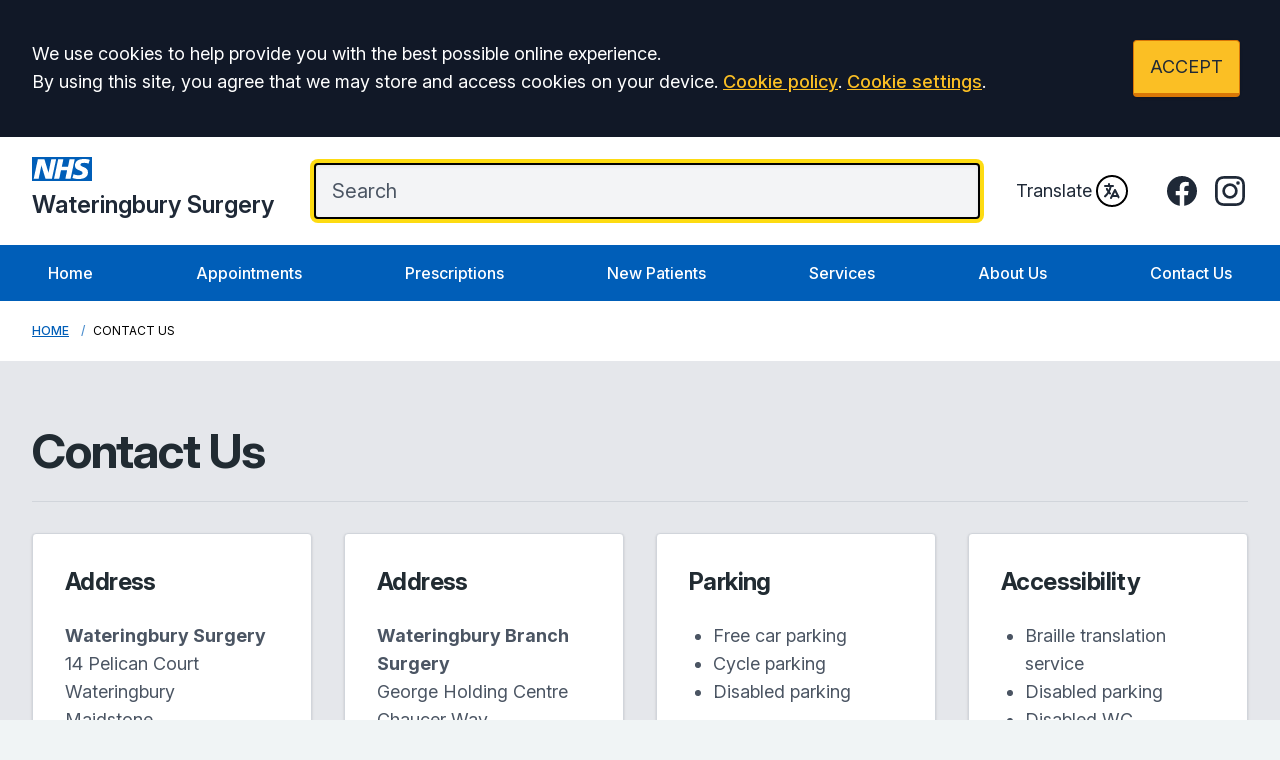

--- FILE ---
content_type: text/html; charset=utf-8
request_url: https://www.wateringburysurgery.co.uk/contact
body_size: 17527
content:
<!DOCTYPE html>
<html lang="en">
<head>
	<meta charset="utf-8">
	<meta http-equiv="X-UA-Compatible" content="IE=Edge">
	<meta name="viewport" content="width=device-width, initial-scale=1.0">
	<meta name="brand" content="treeviewdesigns">
	<meta name="theme" content="Luna">
	<meta name="csrf-token" content="K6zDpyEYkNDxK9ioPSoP48nMbydnhcVWQJfBu8J3">
	<meta name="search" content="{&quot;type&quot;:&quot;algolia&quot;,&quot;index&quot;:&quot;site_index&quot;,&quot;app_id&quot;:&quot;Y0HMTKPSFR&quot;,&quot;search_key&quot;:&quot;2fac57144578f286da27bd982f13b132&quot;,&quot;show_logo&quot;:&quot;true&quot;}">
	<meta name="js-files" content="{&quot;images\/structure\/search-by-algolia-light-background.svg&quot;:&quot;https:\/\/d2m1owqtx0c1qg.cloudfront.net\/themes\/luna\/default\/images\/structure\/search-by-algolia-light-background.svg&quot;}">
	<meta name="opening-hours" content="{&quot;monday&quot;:{&quot;from&quot;:&quot;08:00&quot;,&quot;to&quot;:&quot;18:00&quot;,&quot;is_closed&quot;:false},&quot;tuesday&quot;:{&quot;from&quot;:&quot;08:00&quot;,&quot;to&quot;:&quot;18:00&quot;,&quot;is_closed&quot;:false},&quot;wednesday&quot;:{&quot;from&quot;:&quot;08:00&quot;,&quot;to&quot;:&quot;18:00&quot;,&quot;is_closed&quot;:false},&quot;thursday&quot;:{&quot;from&quot;:&quot;08:00&quot;,&quot;to&quot;:&quot;18:00&quot;,&quot;is_closed&quot;:false},&quot;friday&quot;:{&quot;from&quot;:&quot;08:00&quot;,&quot;to&quot;:&quot;18:00&quot;,&quot;is_closed&quot;:false},&quot;saturday&quot;:{&quot;from&quot;:null,&quot;to&quot;:null,&quot;is_closed&quot;:true},&quot;sunday&quot;:{&quot;from&quot;:null,&quot;to&quot;:null,&quot;is_closed&quot;:true}}">
	<meta name="nav" content="{&quot;main&quot;:[{&quot;id&quot;:46,&quot;master_id&quot;:1,&quot;label&quot;:&quot;Home&quot;,&quot;type&quot;:&quot;internal-resource&quot;,&quot;url&quot;:&quot;\/&quot;,&quot;body&quot;:null,&quot;target&quot;:&quot;_self&quot;,&quot;rel&quot;:null,&quot;subs&quot;:[]},{&quot;id&quot;:36,&quot;master_id&quot;:1,&quot;label&quot;:&quot;Appointments&quot;,&quot;type&quot;:&quot;internal-resource&quot;,&quot;url&quot;:&quot;\/appointments&quot;,&quot;body&quot;:null,&quot;target&quot;:&quot;_self&quot;,&quot;rel&quot;:null,&quot;subs&quot;:[]},{&quot;id&quot;:22,&quot;master_id&quot;:1,&quot;label&quot;:&quot;Prescriptions&quot;,&quot;type&quot;:&quot;internal-resource&quot;,&quot;url&quot;:&quot;\/repeat-prescriptions&quot;,&quot;body&quot;:null,&quot;target&quot;:&quot;_self&quot;,&quot;rel&quot;:null,&quot;subs&quot;:[]},{&quot;id&quot;:21,&quot;master_id&quot;:1,&quot;label&quot;:&quot;New Patients&quot;,&quot;type&quot;:&quot;internal-resource&quot;,&quot;url&quot;:&quot;\/new-patient-registration&quot;,&quot;body&quot;:null,&quot;target&quot;:&quot;_self&quot;,&quot;rel&quot;:null,&quot;subs&quot;:[]},{&quot;id&quot;:52,&quot;master_id&quot;:1,&quot;label&quot;:&quot;Services&quot;,&quot;type&quot;:&quot;internal-resource&quot;,&quot;url&quot;:&quot;\/services&quot;,&quot;body&quot;:null,&quot;target&quot;:&quot;_self&quot;,&quot;rel&quot;:null,&quot;subs&quot;:[]},{&quot;id&quot;:51,&quot;master_id&quot;:1,&quot;label&quot;:&quot;About Us&quot;,&quot;type&quot;:&quot;internal-resource&quot;,&quot;url&quot;:&quot;\/about-the-surgery&quot;,&quot;body&quot;:null,&quot;target&quot;:&quot;_self&quot;,&quot;rel&quot;:null,&quot;subs&quot;:[]},{&quot;id&quot;:41,&quot;master_id&quot;:1,&quot;label&quot;:&quot;Contact Us&quot;,&quot;type&quot;:&quot;internal-resource&quot;,&quot;url&quot;:&quot;\/contact&quot;,&quot;body&quot;:null,&quot;target&quot;:&quot;_self&quot;,&quot;rel&quot;:null,&quot;subs&quot;:[]}],&quot;footer&quot;:[{&quot;id&quot;:10,&quot;master_id&quot;:2,&quot;label&quot;:&quot;Terms of Use&quot;,&quot;type&quot;:&quot;internal-resource&quot;,&quot;url&quot;:&quot;\/cookies&quot;,&quot;body&quot;:null,&quot;target&quot;:&quot;_self&quot;,&quot;rel&quot;:null,&quot;subs&quot;:[]},{&quot;id&quot;:11,&quot;master_id&quot;:2,&quot;label&quot;:&quot;Disclaimer&quot;,&quot;type&quot;:&quot;internal-resource&quot;,&quot;url&quot;:&quot;\/events&quot;,&quot;body&quot;:null,&quot;target&quot;:&quot;_self&quot;,&quot;rel&quot;:null,&quot;subs&quot;:[]},{&quot;id&quot;:12,&quot;master_id&quot;:2,&quot;label&quot;:&quot;Accessibility Statement&quot;,&quot;type&quot;:&quot;internal-resource&quot;,&quot;url&quot;:&quot;\/cookies&quot;,&quot;body&quot;:null,&quot;target&quot;:&quot;_self&quot;,&quot;rel&quot;:null,&quot;subs&quot;:[]},{&quot;id&quot;:14,&quot;master_id&quot;:2,&quot;label&quot;:&quot;Cookies&quot;,&quot;type&quot;:&quot;internal-resource&quot;,&quot;url&quot;:&quot;\/cookies&quot;,&quot;body&quot;:null,&quot;target&quot;:&quot;_self&quot;,&quot;rel&quot;:null,&quot;subs&quot;:[]},{&quot;id&quot;:15,&quot;master_id&quot;:2,&quot;label&quot;:&quot;Site Map&quot;,&quot;type&quot;:&quot;external-resource&quot;,&quot;url&quot;:&quot;sitemap.xml&quot;,&quot;body&quot;:null,&quot;target&quot;:&quot;_self&quot;,&quot;rel&quot;:null,&quot;subs&quot;:[]}]}">
	<meta name="cookies" content="{&quot;third_party_cookies&quot;:&quot;off&quot;,&quot;third_party_enabled&quot;:false}">
	<meta name="insights" content="{&quot;enabled&quot;:false,&quot;feedbackEnabled&quot;:true,&quot;gtm_id&quot;:&quot;GTM-KCHLB24C&quot;}">
	<meta name="captcha-site-key" content="6LfalawUAAAAADxNuMFBhB5SYKFDPxeVt3Tj4Dhn">
	<title>Contact Us</title><meta name="description" content="Contact us, get directions, see our opening hours and get help when we are closed"><meta name="author" content="Tree View Designs"><meta name="google-maps-api-key" content="AIzaSyBK8O8eaDcUjWs_gp6G0kUW2f6gtYRuGj4">
	<link rel="apple-touch-icon" sizes="57x57" href="https://d2m1owqtx0c1qg.cloudfront.net/themes/resources/favicon/apple-icon-57x57.png">
<link rel="apple-touch-icon" sizes="60x60" href="https://d2m1owqtx0c1qg.cloudfront.net/themes/resources/favicon/apple-icon-60x60.png">
<link rel="apple-touch-icon" sizes="72x72" href="https://d2m1owqtx0c1qg.cloudfront.net/themes/resources/favicon/apple-icon-72x72.png">
<link rel="apple-touch-icon" sizes="76x76" href="https://d2m1owqtx0c1qg.cloudfront.net/themes/resources/favicon/apple-icon-76x76.png">
<link rel="apple-touch-icon" sizes="114x114" href="https://d2m1owqtx0c1qg.cloudfront.net/themes/resources/favicon/apple-icon-114x114.png">
<link rel="apple-touch-icon" sizes="120x120" href="https://d2m1owqtx0c1qg.cloudfront.net/themes/resources/favicon/apple-icon-120x120.png">
<link rel="apple-touch-icon" sizes="144x144" href="https://d2m1owqtx0c1qg.cloudfront.net/themes/resources/favicon/apple-icon-144x144.png">
<link rel="apple-touch-icon" sizes="152x152" href="https://d2m1owqtx0c1qg.cloudfront.net/themes/resources/favicon/apple-icon-152x152.png">
<link rel="apple-touch-icon" sizes="180x180" href="https://d2m1owqtx0c1qg.cloudfront.net/themes/resources/favicon/apple-icon-180x180.png">
<link rel="icon" type="image/png" sizes="192x192"  href="https://d2m1owqtx0c1qg.cloudfront.net/themes/resources/favicon/android-icon-192x192.png">
<link rel="icon" type="image/png" sizes="32x32" href="https://d2m1owqtx0c1qg.cloudfront.net/themes/resources/favicon/favicon-32x32.png">
<link rel="icon" type="image/png" sizes="96x96" href="https://d2m1owqtx0c1qg.cloudfront.net/themes/resources/favicon/favicon-96x96.png">
<link rel="icon" type="image/png" sizes="16x16" href="https://d2m1owqtx0c1qg.cloudfront.net/themes/resources/favicon/favicon-16x16.png">
<link rel="manifest" href="https://d2m1owqtx0c1qg.cloudfront.net/themes/resources/favicon/manifest.json">
<meta name="msapplication-TileColor" content="#ffffff">
<meta name="msapplication-TileImage" content="https://d2m1owqtx0c1qg.cloudfront.net/themes/resources/favicon/ms-icon-144x144.png">
<meta name="theme-color" content="#ffffff">	<style>
		:root {--font-size: 1.125rem;--line-height: 1.75rem;--color-bg: #f0f4f5;--color-text: #212b32;--color-anchor-text: #005eb8;--color-anchor-text-hover: #000000;--color-anchor-bg: transparent;--color-anchor-bg-hover: #ffeb3b;--color-primary: #005eb8;--color-primary-reverse: #ffffff;--color-primary-hover: #064686;--color-primary-border: #003d78;--color-secondary: #007f3b;--color-secondary-reverse: #ffffff;--color-secondary-hover: #037035;--color-secondary-border: #00401e;--color-brand-three: #ffeb3b;--color-brand-three-reverse: #212b32;--color-brand-three-hover: #fff9c4;--color-brand-three-border: #fddb12;--color-brand-four: #7C2855;--color-brand-four-reverse: #ffffff;--color-brand-four-hover: #8c285d;--color-brand-four-border: #47102d;--color-brand-five: #d5281b;--color-brand-five-reverse: #ffffff;--color-brand-five-hover: #bf2216;--color-brand-five-border: #9e2016;--color-breadcrumbs-bg: #ffffff;--color-breadcrumbs-text: #005eb8;--color-breadcrumbs-hover: #7c2855;--color-breadcrumbs-active: #000000;--color-breaking-news-bg: #ffeb3b;--color-breaking-news-heading: #212b32;--color-breaking-news-text: #212b32;--color-breaking-news-anchor: #005eb8;--color-breaking-news-anchor-hover: #ffffff;--color-breaking-news-anchor-hover-bg: #005eb8;--color-breaking-news-cursor: #212b32;--color-breaking-news-navigation: #212b32;--color-breaking-news-navigation-hover: #005eb8;--color-feedback-bg: #111827;--color-feedback-heading: #fde047;--color-feedback-sub-heading: #ffffff;--color-feedback-text: #ffffff;--color-feedback-button-bg: #005eb8;--color-feedback-button-text: #ffffff;--color-feedback-button-bg-hover: #005eb8;--color-feedback-button-text-hover: #ffffff;--color-feedback-ping: #fde047;--color-feedback-ping-hover: #fde047;--padding-top-segment-default: 2rem;--padding-bottom-segment-default: 2rem;--padding-top-segment-sm: 2.5rem;--padding-bottom-segment-sm: 2.5rem;--padding-top-segment-md: 4rem;--padding-bottom-segment-md: 3rem;--padding-top-segment-lg: 4rem;--padding-bottom-segment-lg: 3rem;--padding-top-segment-xl: 4rem;--padding-bottom-segment-xl: 3rem;--padding-top-segment-2xl: 4rem;--padding-bottom-segment-2xl: 3rem}
	</style>
	<link rel="stylesheet" href="https://d2m1owqtx0c1qg.cloudfront.net/themes/luna/default/dist/css/app.css?v=08b6774044a480f730014f3f64e91201">
	<script async src="https://d2m1owqtx0c1qg.cloudfront.net/themes/luna/default/dist/js/head.js?v=08b6774044a480f730014f3f64e91201"></script>
	<meta property="og:title" content="Contact Us" />
<meta property="og:type" content="website" />
<meta property="og:url" content="https://www.wateringburysurgery.co.uk/contact" />
	<style>
    h1, h2, h3, h4, h5, h6 {
        font-weight: bold;
    }
    a {
        text-decoration: underline;
        font-weight: 500;
    }
    a:hover, .button {
        text-decoration: none;
    }
    
    .default-box {
        text-decoration: none;
    }
</style>
	
	<script src="https://www.google.com/recaptcha/api.js" defer></script>
		</head>
<body>
<main class="relative">
		<div id="app" >

		
		<cookie-consent accept-all-label="ACCEPT">
			<template v-slot:consent="{ toggle }">
				<p class="text-white lg:mb-0">We use cookies to help provide you with the best possible online experience.<br />By using this site, you agree that we may store and access cookies on your device. <a href="/cookies" class="text-yellow-400 hover:text-gray-400">Cookie policy</a>.
<a href="#" @click.prevent="toggle" class="text-yellow-400 hover:text-gray-400">Cookie settings</a>.</p>
			</template>
			<template v-slot:setup>
				<cookie-setup
					wrapper-class="mt-6 pt-6 border-t border-solid border-gray-600"
					on-label="On" off-label="Off"
					confirm-selection-label="Confirm selection"
				>
					<template v-slot:functional>
						<h3 class="text-yellow-400">Functional Cookies</h3><p class="text-white">Functional Cookies are enabled by default at all times so that we can save your preferences for cookie settings and ensure site works and delivers best experience.</p>
					</template>
					<template v-slot:third-party>
						<h3 class="text-yellow-400">3rd Party Cookies</h3><p class="text-white">This website uses Google Analytics to collect anonymous information such as the number of visitors to the site, and the most popular pages.<br />Keeping this cookie enabled helps us to improve our website.</p>
					</template>
				</cookie-setup>
			</template>
		</cookie-consent>

		

		<google-translate-dialog></google-translate-dialog>
<header id="header" class="relative bg-white z-50">
    <div class="container py-4 lg:py-5">
        <div class="lg:flex lg:flex-row items-center lg:justify-between">
            <div class="lg:flex lg:pr-10 pb-1 text-center lg:text-left">
                <a href="/" class="focus:bg-transparent items-center text-center lg:text-left text-nhs-blue hover:text-black hover:bg-transparent no-underline">
                   <!--Desktop NHS Logo top-left:-->
                   <svg
                        aria-hidden="true" 
                        role="img"
                        fill="currentColor" 
                        viewBox="0 0 70.4 28.3" 
                        class="hidden lg:block h-8 w-auto text-current pb-2"
                        >
                        <path 
                            d="M70.4,28.3V0H0v28.3H70.4L70.4,28.3z M28.3,2.7l-4.9,22.8h-7.6L11,9.8H11L7.8,25.6H2L6.9,2.7h7.7l4.7,15.8h0.1 l3.2-15.8H28.3L28.3,2.7z M50.1,2.7l-4.8,22.8h-6.1l2-9.8H34l-2,9.8h-6.1l4.8-22.8h6.1l-1.8,8.7h7.3L44,2.7H50.1L50.1,2.7z M67.8,3.4l-1.5,4.5c-1.2-0.6-2.8-1-5.1-1c-2.4,0-4.4,0.4-4.4,2.2c0,3.2,8.9,2,8.9,9c0,6.3-5.9,7.9-11.2,7.9 c-2.4,0-5.1-0.6-7.1-1.2l1.4-4.6c1.2,0.8,3.6,1.3,5.6,1.3c1.9,0,4.9-0.4,4.9-2.7c0-3.7-8.9-2.3-8.9-8.7c0-5.9,5.2-7.7,10.2-7.7 C63.6,2.3,66.2,2.6,67.8,3.4L67.8,3.4z" 
                            class="st0">
                        </path>
                    </svg>
                    <!--Surgery name:-->
                    <span class="font-semibold text-2xl mb-0 text-gray-800 group-hover:text-primary-hover">Wateringbury Surgery</span>
                    <!--Surgery logo:-->
                    <!--<img src="/media/content/images/logos/nhs-demo-logo-blue.svg" alt="Tree View Designs logo" class="h-12 mx-auto lg:mx-0" />-->
                </a>
            </div>
            <div class="lg:flex flex-auto justify-center lg:justify-end items-center">
                <!--Mobile NHS logo and Translate:-->
                <div class="flex lg:hidden items-center mt-1 mb-3 lg:my-2 justify-between group">
                    <!--Mobile NHS Logo:-->
                    <svg 
                        aria-hidden="true" 
                        role="img"
                        fill="currentColor" 
                        viewBox="0 0 70.4 28.3" 
                        class="h-6 w-auto text-nhs-blue"
                        >
                        <path 
                            d="M70.4,28.3V0H0v28.3H70.4L70.4,28.3z M28.3,2.7l-4.9,22.8h-7.6L11,9.8H11L7.8,25.6H2L6.9,2.7h7.7l4.7,15.8h0.1 l3.2-15.8H28.3L28.3,2.7z M50.1,2.7l-4.8,22.8h-6.1l2-9.8H34l-2,9.8h-6.1l4.8-22.8h6.1l-1.8,8.7h7.3L44,2.7H50.1L50.1,2.7z M67.8,3.4l-1.5,4.5c-1.2-0.6-2.8-1-5.1-1c-2.4,0-4.4,0.4-4.4,2.2c0,3.2,8.9,2,8.9,9c0,6.3-5.9,7.9-11.2,7.9 c-2.4,0-5.1-0.6-7.1-1.2l1.4-4.6c1.2,0.8,3.6,1.3,5.6,1.3c1.9,0,4.9-0.4,4.9-2.7c0-3.7-8.9-2.3-8.9-8.7c0-5.9,5.2-7.7,10.2-7.7 C63.6,2.3,66.2,2.6,67.8,3.4L67.8,3.4z" 
                            class="st0">
                        </path>
                    </svg>
                    <!--Mobile Translate:-->
                    <google-translate-toggle class="lg:ml-4 inline-flex items-center text-gray-800 group-hover:text-primary-hover">Translate
                        <google-translate-icon class="ml-1 h-8 w-8 p-1 border-2 border-black group-hover:border-primary-hover rounded-full"></google-translate-icon>
                    </google-translate-toggle>
                </div>
                <!--Search bar:-->
                <div class="flex-auto lg:pr-9">
                   <search-form class="-mt-1"
                    input-class="items-start py-2 lg:py-3 pl-4 pr-8 block w-full shadow-inner bg-gray-100 shadow text-gray-900 text-base md:text-xl border-2 border-gray-200 ring-0 focus:ring-4 focus:ring-brand-three-border focus:border-black placeholder-gray-600 rounded"
                    close-button-class="text-gray-800 absolute right-0 top-0 h-full w-14 md:w-16 flex items-center justify-center cursor-pointer"
                    placeholder="Search"
                    ></search-form>
                </div>
                <!--Desktop translate:-->
                <div class="hidden lg:flex items-center mt-1 mb-3 lg:my-2 justify-end group">
                    <google-translate-toggle class="inline-flex items-center text-gray-800 group-hover:text-primary-hover">Translate
                        <google-translate-icon class="ml-1 h-8 w-8 p-1 border-2 border-black group-hover:border-primary-hover rounded-full"></google-translate-icon>
                    </google-translate-toggle>
                </div>
                <!--Social icons:-->
                <div class="hidden xl:flex ml-9 space-x-3">
                    <a 
                        href="https://www.facebook.com/wateringburysurgery" 
                        rel="noopener noreferrer nofollow" 
                        target="_blank" 
                        title="Facebook (Opens in new window)" 
                        class="bg-transparent focus:bg-transparent text-gray-800 hover:bg-transparent hover:text-primary-hover focus:text-primary-hover"
                        >
                        <span class="sr-only">Facebook</span> 
                        <svg 
                            fill="currentColor" 
                            viewBox="0 0 24 24" 
                            aria-hidden="true" 
                            class="h-9 w-auto"
                            >
                            <path 
                                fill-rule="evenodd" 
                                d="M22 12c0-5.523-4.477-10-10-10S2 6.477 2 12c0 4.991 3.657 9.128 8.438 9.878v-6.987h-2.54V12h2.54V9.797c0-2.506 1.492-3.89 3.777-3.89 1.094 0 2.238.195 2.238.195v2.46h-1.26c-1.243 0-1.63.771-1.63 1.562V12h2.773l-.443 2.89h-2.33v6.988C18.343 21.128 22 16.991 22 12z" 
                                clip-rule="evenodd"
                                >
                            </path>
                        </svg>
                    </a>
                    <!--<a 
                        href="https://twitter.com/"
                        rel="noopener noreferrer nofollow" 
                        target="_blank" 
                        title="Twitter (Opens in new window)" 
                        class="bg-transparent focus:bg-transparent text-gray-800 hover:bg-transparent hover:text-primary-hover focus:text-primary-hover mt-0.5"
                        >
                        <span class="sr-only">Twitter</span> 
                        <svg 
                            viewBox="0 0 512 512" 
                            aria-hidden="true" 
                            class="h-8 w-auto" 
                            fill="currentColor"
                            >
                            <path 
                                d="M389.2 48h70.6L305.6 224.2 487 464H345L233.7 318.6 106.5 464H35.8L200.7 275.5 26.8 48H172.4L272.9 180.9 389.2 48zM364.4 421.8h39.1L151.1 88h-42L364.4 421.8z"
                                />
                        </svg>
                    </a>-->
                    <a 
                        href="https://www.instagram.com/wateringbury_surgery" 
                        rel="noopener noreferrer nofollow" 
                        target="_blank" 
                        title="Instagram (Opens in new window)" 
                        class="bg-transparent focus:bg-transparent text-gray-800 hover:bg-transparent hover:text-primary-hover focus:text-primary-hover"
                        >
                        <span class="sr-only">Instagram</span> 
                        <svg 
                            fill="currentColor" 
                            viewBox="0 0 24 24" 
                            aria-hidden="true" 
                            class="h-9 w-auto"
                            >
                            <path 
                                fill-rule="evenodd" 
                                d="M12.315 2c2.43 0 2.784.013 3.808.06 1.064.049 1.791.218 2.427.465a4.902 4.902 0 011.772 1.153 4.902 4.902 0 011.153 1.772c.247.636.416 1.363.465 2.427.048 1.067.06 1.407.06 4.123v.08c0 2.643-.012 2.987-.06 4.043-.049 1.064-.218 1.791-.465 2.427a4.902 4.902 0 01-1.153 1.772 4.902 4.902 0 01-1.772 1.153c-.636.247-1.363.416-2.427.465-1.067.048-1.407.06-4.123.06h-.08c-2.643 0-2.987-.012-4.043-.06-1.064-.049-1.791-.218-2.427-.465a4.902 4.902 0 01-1.772-1.153 4.902 4.902 0 01-1.153-1.772c-.247-.636-.416-1.363-.465-2.427-.047-1.024-.06-1.379-.06-3.808v-.63c0-2.43.013-2.784.06-3.808.049-1.064.218-1.791.465-2.427a4.902 4.902 0 011.153-1.772A4.902 4.902 0 015.45 2.525c.636-.247 1.363-.416 2.427-.465C8.901 2.013 9.256 2 11.685 2h.63zm-.081 1.802h-.468c-2.456 0-2.784.011-3.807.058-.975.045-1.504.207-1.857.344-.467.182-.8.398-1.15.748-.35.35-.566.683-.748 1.15-.137.353-.3.882-.344 1.857-.047 1.023-.058 1.351-.058 3.807v.468c0 2.456.011 2.784.058 3.807.045.975.207 1.504.344 1.857.182.466.399.8.748 1.15.35.35.683.566 1.15.748.353.137.882.3 1.857.344 1.054.048 1.37.058 4.041.058h.08c2.597 0 2.917-.01 3.96-.058.976-.045 1.505-.207 1.858-.344.466-.182.8-.398 1.15-.748.35-.35.566-.683.748-1.15.137-.353.3-.882.344-1.857.048-1.055.058-1.37.058-4.041v-.08c0-2.597-.01-2.917-.058-3.96-.045-.976-.207-1.505-.344-1.858a3.097 3.097 0 00-.748-1.15 3.098 3.098 0 00-1.15-.748c-.353-.137-.882-.3-1.857-.344-1.023-.047-1.351-.058-3.807-.058zM12 6.865a5.135 5.135 0 110 10.27 5.135 5.135 0 010-10.27zm0 1.802a3.333 3.333 0 100 6.666 3.333 3.333 0 000-6.666zm5.338-3.205a1.2 1.2 0 110 2.4 1.2 1.2 0 010-2.4z" 
                                clip-rule="evenodd"
                                >
                            </path>
                        </svg>
                    </a>
                    <!--<a 
                        href="https://www.linkedin.com/" 
                        rel="noopener noreferrer nofollow" 
                        target="_blank" 
                        title="LinkedIn (Opens in new window)"
                        class="bg-transparent focus:bg-transparent text-gray-800 hover:bg-transparent hover:text-primary-hover focus:text-primary-hover"
                        >
                        <span class="sr-only">LinkedIn</span> 
                        <svg 
                            aria-hidden="true" 
                            role="img"
                            class="w-9 h-9" 
                            viewBox="0 0 448 512">
                            <path 
                                fill="currentColor" 
                                d="M100.28 448H7.4V148.9h92.88zM53.79 108.1C24.09 108.1 0 83.5 0 53.8a53.79 53.79 0 0 1 107.58 0c0 29.7-24.1 54.3-53.79 54.3zM447.9 448h-92.68V302.4c0-34.7-.7-79.2-48.29-79.2-48.29 0-55.69 37.7-55.69 76.7V448h-92.78V148.9h89.08v40.8h1.3c12.4-23.5 42.69-48.3 87.88-48.3 94 0 111.28 61.9 111.28 142.3V448z">
                            </path>
                        </svg>
                    </a>
                    <a 
                        href="https://www.youtube.com/" rel="noopener noreferrer nofollow" target="_blank" title="YouTube (Opens in new window)" 
                        class="bg-transparent focus:bg-transparent text-gray-800 hover:bg-transparent hover:text-primary-hover focus:text-primary-hover"
                        >
                        <span class="sr-only">YouTube</span> 
                        <svg 
                            aria-hidden="true" 
                            role="img"
                            class="w-9 h-9" 
                            viewBox="0 0 448 512">
                            <path 
                                fill="currentColor" 
                                d="M186.8 202.1l95.2 54.1-95.2 54.1V202.1zM448 80v352c0 26.5-21.5 48-48 48H48c-26.5 0-48-21.5-48-48V80c0-26.5 21.5-48 48-48h352c26.5 0 48 21.5 48 48zm-42 176.3s0-59.6-7.6-88.2c-4.2-15.8-16.5-28.2-32.2-32.4C337.9 128 224 128 224 128s-113.9 0-142.2 7.7c-15.7 4.2-28 16.6-32.2 32.4-7.6 28.5-7.6 88.2-7.6 88.2s0 59.6 7.6 88.2c4.2 15.8 16.5 27.7 32.2 31.9C110.1 384 224 384 224 384s113.9 0 142.2-7.7c15.7-4.2 28-16.1 32.2-31.9 7.6-28.5 7.6-88.1 7.6-88.1z">
                            </path>
                        </svg>
                    </a>-->
                </div>
                <!--Desktop NHS Logo top-right:-->
                <!--<svg 
                    aria-hidden="true" 
                    role="img"
                    fill="currentColor" 
                    viewBox="0 0 70.4 28.3" 
                    class="hidden lg:block h-8 w-auto text-nhs-blue ml-9"
                    >
                    <path 
                        d="M70.4,28.3V0H0v28.3H70.4L70.4,28.3z M28.3,2.7l-4.9,22.8h-7.6L11,9.8H11L7.8,25.6H2L6.9,2.7h7.7l4.7,15.8h0.1 l3.2-15.8H28.3L28.3,2.7z M50.1,2.7l-4.8,22.8h-6.1l2-9.8H34l-2,9.8h-6.1l4.8-22.8h6.1l-1.8,8.7h7.3L44,2.7H50.1L50.1,2.7z M67.8,3.4l-1.5,4.5c-1.2-0.6-2.8-1-5.1-1c-2.4,0-4.4,0.4-4.4,2.2c0,3.2,8.9,2,8.9,9c0,6.3-5.9,7.9-11.2,7.9 c-2.4,0-5.1-0.6-7.1-1.2l1.4-4.6c1.2,0.8,3.6,1.3,5.6,1.3c1.9,0,4.9-0.4,4.9-2.7c0-3.7-8.9-2.3-8.9-8.7c0-5.9,5.2-7.7,10.2-7.7 C63.6,2.3,66.2,2.6,67.8,3.4L67.8,3.4z" 
                        class="st0">
                    </path>
                </svg>-->
            </div>
        </div>
    </div>
    <div class="relative z-40 bg-primary">
        <div class="container">
            <div class="flex lg:hidden mt-3">
                <main-navigation-toggler
                    expand-label="Expand Menu"
                    collapse-label="Collapse Menu"
                    expanded-class="lg:hidden text-primary-reverse flex justify-between items-center w-full py-3"
                    collapsed-class="lg:hidden text-primary-reverse flex justify-between items-center w-full py-3"
                ></main-navigation-toggler>
            </div>
            <main-navigation
                main-wrapper-css="w-full py-2 lg:py-0 lg:flex lg:w-auto flex-col lg:flex-row lg:justify-between"
                main-anchor-css="block px-2 py-2 lg:p-4 text-base text-primary-reverse no-underline hover:bg-primary-hover hover:text-primary-reverse"
                main-expanded-anchor-css="block px-2 py-2 lg:p-4 text-base text-primary-reverse focus:text-primary-reverse focus:bg-primary-hover"
                sub-wrapper-css="flex flex-col min-w-full lg:bg-white overflow-hidden text-base whitespace-nowrap lg:shadow lg:absolute"
                sub-anchor-css="py-2 px-6 lg:px-4 text-gray-100 no-underline bg-transparent lg:text-gray-800 hover:text-primary-hover hover:bg-nhs-yellow"
            ></main-navigation>
        </div>
    </div>
</header>
<show-if-path :paths="['/']">
    <div class="w-full">
        <braking-news-feed></braking-news-feed>
    </div>
</show-if-path>

					<div class="breadcrumbs">

    <nav class="container" aria-label="You are here:">

        
            
                <a href="/" class="whitespace-nowrap">Home</a>

            
        
            
                <span class="whitespace-nowrap">
                    Contact Us
                </span>

            
        
    </nav>

</div>		
		<section>
			    <div class="segment bg-gray-200"><div class="container"><h1>Contact Us</h1>

<div class="h-8 mt-6 border-t border-gray-300"> </div>

<div class="grid lg:grid-cols-4 gap-6 lg:gap-8 flex">
<div class="p-8 bg-white border border-gray-300 rounded shadow">
<h2 class="text-2xl">Address</h2>

<p><span class="text-current">
    <strong>Wateringbury Surgery</strong><br />
   14 Pelican Court<br />
Wateringbury<br />
Maidstone<Br />
Kent<Br />
ME18 5SS
</span></p>

<p><a href="https://maps.app.goo.gl/VBCCTh6JWFiCnayB6" rel="nofollow noopener noreferrer" target="_blank" title="Google Maps (opens new window)">Get directions (opens in Google Maps)</a></p>

<p><a href="#opening-hours">See our opening hours</a></p>

<h2 class="text-2xl">Phone</h2>

<p class="text-nhs-blue"><a href="tel:01622814466" class="text-current">01622 814466</a></p>

<p>Telephones are open at Wateringbury Surgery from 8.30am to 6pm Monday to Friday</p>
</div>

<div class="p-8 bg-white border border-gray-300 rounded shadow">
<h2 class="text-2xl">Address</h2>

<p><span class="text-current">
    <strong>Wateringbury Branch Surgery</strong><br />
  George Holding Centre<br />
Chaucer Way<br />
Larkfield<br />
Kent<Br />
ME20 6SS
</span></p>

<p><a href="https://maps.app.goo.gl/Gp2pBP7EyhHmxY8T8" rel="nofollow noopener noreferrer" target="_blank" title="Google Maps (opens new window)">Get directions (opens in Google Maps)</a></p>

<p><a href="#opening-hours">See our opening hours</a></p>

<h2 class="text-2xl">Phone</h2>

<p class="text-nhs-blue"><a href="tel:01622814466" class="text-current">01622 814466</a></p>
</div>

<div class="p-8 bg-white border border-gray-300 rounded shadow">
<h2 class="text-2xl">Parking</h2>

<ul>
	<li>Free car parking</li>
	<li>Cycle parking</li>
	<li>Disabled parking</li>
</ul>
</div>

<div class="p-8 bg-white border border-gray-300 rounded shadow">
<h2 class="text-2xl">Accessibility</h2>

<ul>
	<li>Braille translation service</li>
	<li>Disabled parking</li>
	<li>Disabled WC</li>
	<li>Induction loop</li>
	<li>Signing service available</li>
	<li>Step free access</li>
	<li>Wheelchair access</li>
</ul>

<p><a href="/disability-access">See our disability access policy</a></p>
</div>
</div>
</div></div><div class="segment bg-gray-100"><div class="container"><div><box-grid :boxes="[{&quot;id&quot;:258,&quot;url&quot;:&quot;\/appointments&quot;,&quot;target&quot;:&quot;_self&quot;,&quot;heading&quot;:&quot;Book or cancel an appointment&quot;,&quot;excerpt&quot;:&quot;&quot;,&quot;image&quot;:null,&quot;icon&quot;:null,&quot;dimensions&quot;:{&quot;width&quot;:736,&quot;height&quot;:491},&quot;css_class&quot;:&quot;&quot;,&quot;hover_css_class&quot;:null},{&quot;id&quot;:259,&quot;url&quot;:&quot;\/repeat-prescriptions&quot;,&quot;target&quot;:&quot;_self&quot;,&quot;heading&quot;:&quot;Get a repeat prescription&quot;,&quot;excerpt&quot;:&quot;&quot;,&quot;image&quot;:null,&quot;icon&quot;:null,&quot;dimensions&quot;:{&quot;width&quot;:736,&quot;height&quot;:491},&quot;css_class&quot;:&quot;&quot;,&quot;hover_css_class&quot;:null},{&quot;id&quot;:260,&quot;url&quot;:&quot;\/sickness-certificate&quot;,&quot;target&quot;:&quot;_self&quot;,&quot;heading&quot;:&quot;Get a sick note for work&quot;,&quot;excerpt&quot;:&quot;&quot;,&quot;image&quot;:null,&quot;icon&quot;:null,&quot;dimensions&quot;:{&quot;width&quot;:736,&quot;height&quot;:491},&quot;css_class&quot;:&quot;&quot;,&quot;hover_css_class&quot;:null},{&quot;id&quot;:261,&quot;url&quot;:&quot;\/tests-and-results&quot;,&quot;target&quot;:&quot;_self&quot;,&quot;heading&quot;:&quot;Get test results&quot;,&quot;excerpt&quot;:&quot;&quot;,&quot;image&quot;:null,&quot;icon&quot;:null,&quot;dimensions&quot;:{&quot;width&quot;:736,&quot;height&quot;:491},&quot;css_class&quot;:&quot;&quot;,&quot;hover_css_class&quot;:null},{&quot;id&quot;:262,&quot;url&quot;:&quot;\/new-patient-registration&quot;,&quot;target&quot;:&quot;_self&quot;,&quot;heading&quot;:&quot;Register as a new patient&quot;,&quot;excerpt&quot;:&quot;&quot;,&quot;image&quot;:null,&quot;icon&quot;:null,&quot;dimensions&quot;:{&quot;width&quot;:736,&quot;height&quot;:491},&quot;css_class&quot;:&quot;&quot;,&quot;hover_css_class&quot;:null},{&quot;id&quot;:263,&quot;url&quot;:&quot;\/form-update-of-basic-health-record&quot;,&quot;target&quot;:&quot;_self&quot;,&quot;heading&quot;:&quot;Update medical record&quot;,&quot;excerpt&quot;:&quot;&quot;,&quot;image&quot;:null,&quot;icon&quot;:null,&quot;dimensions&quot;:{&quot;width&quot;:736,&quot;height&quot;:491},&quot;css_class&quot;:&quot;&quot;,&quot;hover_css_class&quot;:null},{&quot;id&quot;:264,&quot;url&quot;:&quot;\/changing-your-contact-details&quot;,&quot;target&quot;:&quot;_self&quot;,&quot;heading&quot;:&quot;Change contact details&quot;,&quot;excerpt&quot;:&quot;&quot;,&quot;image&quot;:null,&quot;icon&quot;:null,&quot;dimensions&quot;:{&quot;width&quot;:736,&quot;height&quot;:491},&quot;css_class&quot;:&quot;&quot;,&quot;hover_css_class&quot;:null},{&quot;id&quot;:265,&quot;url&quot;:&quot;\/form-application-for-online-access&quot;,&quot;target&quot;:&quot;_self&quot;,&quot;heading&quot;:&quot;Application for online access&quot;,&quot;excerpt&quot;:&quot;&quot;,&quot;image&quot;:null,&quot;icon&quot;:null,&quot;dimensions&quot;:{&quot;width&quot;:736,&quot;height&quot;:491},&quot;css_class&quot;:&quot;&quot;,&quot;hover_css_class&quot;:null},{&quot;id&quot;:266,&quot;url&quot;:&quot;\/form-subject-access-request-sar&quot;,&quot;target&quot;:&quot;_self&quot;,&quot;heading&quot;:&quot;Subject access requests&quot;,&quot;excerpt&quot;:&quot;&quot;,&quot;image&quot;:null,&quot;icon&quot;:null,&quot;dimensions&quot;:{&quot;width&quot;:736,&quot;height&quot;:491},&quot;css_class&quot;:&quot;&quot;,&quot;hover_css_class&quot;:null},{&quot;id&quot;:267,&quot;url&quot;:&quot;\/feedback-and-complaints&quot;,&quot;target&quot;:&quot;_self&quot;,&quot;heading&quot;:&quot;Feedback and complaints&quot;,&quot;excerpt&quot;:&quot;&quot;,&quot;image&quot;:null,&quot;icon&quot;:null,&quot;dimensions&quot;:{&quot;width&quot;:736,&quot;height&quot;:491},&quot;css_class&quot;:&quot;&quot;,&quot;hover_css_class&quot;:null},{&quot;id&quot;:268,&quot;url&quot;:&quot;\/contact-us-online&quot;,&quot;target&quot;:&quot;_self&quot;,&quot;heading&quot;:&quot;Send a query, comment or suggestion&quot;,&quot;excerpt&quot;:&quot;&quot;,&quot;image&quot;:null,&quot;icon&quot;:null,&quot;dimensions&quot;:{&quot;width&quot;:736,&quot;height&quot;:491},&quot;css_class&quot;:&quot;&quot;,&quot;hover_css_class&quot;:null},{&quot;id&quot;:271,&quot;url&quot;:&quot;\/patient-referrals&quot;,&quot;target&quot;:&quot;_self&quot;,&quot;heading&quot;:&quot;Check patient referrals&quot;,&quot;excerpt&quot;:&quot;&quot;,&quot;image&quot;:null,&quot;icon&quot;:null,&quot;dimensions&quot;:{&quot;width&quot;:736,&quot;height&quot;:491},&quot;css_class&quot;:&quot;&quot;,&quot;hover_css_class&quot;:null}]" :grid="{&quot;id&quot;:38,&quot;tag&quot;:&quot;a&quot;,&quot;hide_caption&quot;:false,&quot;has_image&quot;:false,&quot;has_icon&quot;:false,&quot;type&quot;:&quot;linked-caption-excerpt&quot;,&quot;is_collapsed&quot;:false,&quot;is_hover&quot;:true,&quot;has_template&quot;:true,&quot;orientation&quot;:&quot;landscape&quot;,&quot;columns_small&quot;:1,&quot;columns_medium&quot;:2,&quot;columns_large&quot;:3,&quot;columns_xlarge&quot;:3,&quot;filter&quot;:false}" v-slot="{ grid, box, index }"><a  
    :href="box.url" 
    :target="box.target" 
    class="p-4 bg-primary hover:bg-primary-hover focus:bg-primary transition ease-in-out duration-300 rounded shadow group -my-1" 
    role="button"
    >
    <img 
        v-if="box.image" 
        :src="box.image" 
        :alt="`Image representing ${box.heading}`" 
        fill="currentColor" 
        class="h-16 mx-auto group-hover:text-primary group-hover:text-primary-reverse transition ease-in-out duration-300 group-hover:fill-primary-reverse" 
        />
    <span 
        v-if="!grid.hide_caption" 
        class="block">
        <span
            v-if="box.heading"
            v-text="box.heading"
            class="block font-semibold text-primary-reverse group-hover:text-primary-reverse transition ease-in-out duration-300"
            :class="box.image ? 'text-center mt-6' : 'mt-0'"
        ></span>
        <span
            v-if="box.excerpt"
            v-text="box.excerpt"
            class="block text-primary-reverse text-center mt-2 text-base"
        ></span>
    </span>
</a>
                        </box-grid></div>
</div></div><div class="segment bg-white" id="opening-hours"><div class="container"><h2>Opening Hours</h2>

<div><div class="px-6 my-12 bg-yellow-100 rounded shadow">
    <div class="flex pt-6">
        <div class="flex-shrink-0">
            <!-- Heroicon name: solid/exclamation -->
            <svg aria-hidden="true" class="h-7 w-7 text-yellow-600" fill="currentColor" viewbox="0 0 20 20" xmlns="http://www.w3.org/2000/svg">
                <path clip-rule="evenodd" d="M18 10a8 8 0 11-16 0 8 8 0 0116 0zm-7-4a1 1 0 11-2 0 1 1 0 012 0zM9 9a1 1 0 000 2v3a1 1 0 001 1h1a1 1 0 100-2v-3a1 1 0 00-1-1H9z" fill-rule="evenodd">
                </path> 
            </svg>
        </div>

        <div class="ml-3">
            <div class="static">
                <h3 class="text-2xl">Important</h3>
                <p>We are closed on bank holidays.&nbsp;<a href="/events" target="_self">See our events and closures page</a> to learn more.</p>
            </div>
        </div>
    </div>
</div></div>

<div><!-- component -->
<table class="table-auto border-collapse w-full lg:w-2/3">
	<thead>
		<tr>
			<th class="py-3 font-bold text-gray-900 border-b-2 border-gray-300 text-left">Day</th>
			<th class="py-3 font-bold text-gray-900 border-b-2 border-gray-300 text-left">Main Surgery</th>
			<th class="py-3 font-bold text-gray-900 border-b-2 border-gray-300 text-left">Branch Surgery</th>
		</tr>
	</thead>
	<tbody>
		<tr class="lg:hover:bg-gray-200 flex table-row flex-row border-b border-gray-300 flex-no-wrap mb-10 lg:mb-0">
			<td class="py-3 text-gray-800 relative lg:static">Monday</td>
			<td class="py-3 text-gray-800 relative lg:static">8am to 6pm</td>
			<td class="py-3 text-gray-800 relative lg:static">8am to 12.30pm and 2pm to 5pm</td>
		</tr>
		<tr class="lg:hover:bg-gray-200 flex table-row flex-row border-b border-gray-300 flex-no-wrap mb-10 lg:mb-0">
			<td class="py-3 text-gray-800 relative lg:static">Tuesday</td>
			<td class="py-3 text-gray-800 relative lg:static">8am to 6pm</td>
			<td class="py-3 text-gray-800 relative lg:static">8am to 12.30pm and 2pm to 5pm</td>
		</tr>
		<tr class="lg:hover:bg-gray-200 flex table-row flex-row border-b border-gray-300 flex-no-wrap mb-10 lg:mb-0">
			<td class="py-3 text-gray-800 relative lg:static">Wednesday</td>
			<td class="py-3 text-gray-800 relative lg:static">8am to 6pm</td>
			<td class="py-3 text-gray-800 relative lg:static">8am to 12.30pm and 2pm to 5pm</td>
		</tr>
		<tr class="lg:hover:bg-gray-200 flex table-row flex-row border-b border-gray-300 flex-no-wrap mb-10 lg:mb-0">
			<td class="py-3 text-gray-800 relative lg:static">Thursday</td>
			<td class="py-3 text-gray-800 relative lg:static">8am to 6pm</td>
			<td class="py-3 text-gray-800 relative lg:static">8am to 12.30pm and 2pm to 5pm</td>
		</tr>
		<tr class="lg:hover:bg-gray-200 flex table-row flex-row border-b border-gray-300 flex-no-wrap mb-10 lg:mb-0">
			<td class="py-3 text-gray-800 relative lg:static">Friday</td>
			<td class="py-3 text-gray-800 relative lg:static">8am to 6pm</td>
			<td class="py-3 text-gray-800 relative lg:static">8am to 12.30pm and 2pm to 5pm</td>
		</tr>
		<tr class="lg:hover:bg-gray-200 flex table-row flex-row border-b border-gray-300 flex-no-wrap mb-10 lg:mb-0">
			<td class="py-3 text-gray-800 relative lg:static">Saturday</td>
			<td class="py-3 text-gray-800 relative lg:static">Closed</td>
			<td class="py-3 text-gray-800 relative lg:static">Closed</td>
		</tr>
		<tr class="lg:hover:bg-gray-200 flex table-row flex-row border-b border-gray-300 flex-no-wrap mb-10 lg:mb-0">
			<td class="py-3 text-gray-800 relative lg:static">Sunday</td>
			<td class="py-3 text-gray-800 relative lg:static">Closed</td>
			<td class="py-3 text-gray-800 relative lg:static">Closed</td>
		</tr>
	</tbody>
</table>
</div>

<p class="mt-4">If you need to collect a prescription outside the core surgery hours (8am to 6pm) please contact the surgery prior to attending during the extended opening times to check the surgery will be open.</p>

<p>When the branch surgery is closed. Please ring the main surgery at Wateringbury <a href="tel:01622814466" class="text-current">01622 814466</a>. You can book an appointment or speak to a doctor or nurse.</p>

<div class="h-8 mt-6 border-t border-dashed border-gray-300"> </div>

<h2>Dispensary Opening Times</h2>

<div><!-- component -->
<table class="table-auto border-collapse w-full lg:w-2/3">
	<thead>
		<tr>
			<th class="py-3 font-bold text-gray-900 border-b-2 border-gray-300 text-left">Day</th>
			<th class="py-3 font-bold text-gray-900 border-b-2 border-gray-300 text-left">Main Surgery</th>
		</tr>
	</thead>
	<tbody>
		<tr class="lg:hover:bg-gray-200 flex table-row flex-row border-b border-gray-300 flex-no-wrap mb-10 lg:mb-0">
			<td class="py-3 text-gray-800 relative lg:static">Monday</td>
			<td class="py-3 text-gray-800 relative lg:static">8am to 12pm and 2pm to 6pm</td>
		</tr>
		<tr class="lg:hover:bg-gray-200 flex table-row flex-row border-b border-gray-300 flex-no-wrap mb-10 lg:mb-0">
			<td class="py-3 text-gray-800 relative lg:static">Tuesday</td>
			<td class="py-3 text-gray-800 relative lg:static">8am to 12pm and 2pm to 6pm</td>
		</tr>
		<tr class="lg:hover:bg-gray-200 flex table-row flex-row border-b border-gray-300 flex-no-wrap mb-10 lg:mb-0">
			<td class="py-3 text-gray-800 relative lg:static">Wednesday</td>
			<td class="py-3 text-gray-800 relative lg:static">8am to 12pm and 2pm to 6pm</td>
		</tr>
		<tr class="lg:hover:bg-gray-200 flex table-row flex-row border-b border-gray-300 flex-no-wrap mb-10 lg:mb-0">
			<td class="py-3 text-gray-800 relative lg:static">Thursday</td>
			<td class="py-3 text-gray-800 relative lg:static">8am to 12pm and 2pm to 6pm</td>
		</tr>
		<tr class="lg:hover:bg-gray-200 flex table-row flex-row border-b border-gray-300 flex-no-wrap mb-10 lg:mb-0">
			<td class="py-3 text-gray-800 relative lg:static">Friday</td>
			<td class="py-3 text-gray-800 relative lg:static">8am to 12pm and 2pm to 6pm</td>
		</tr>
		<tr class="lg:hover:bg-gray-200 flex table-row flex-row border-b border-gray-300 flex-no-wrap mb-10 lg:mb-0">
			<td class="py-3 text-gray-800 relative lg:static">Saturday</td>
			<td class="py-3 text-gray-800 relative lg:static">Closed</td>
		</tr>
		<tr class="lg:hover:bg-gray-200 flex table-row flex-row border-b border-gray-300 flex-no-wrap mb-10 lg:mb-0">
			<td class="py-3 text-gray-800 relative lg:static">Sunday</td>
			<td class="py-3 text-gray-800 relative lg:static">Closed</td>
		</tr>
	</tbody>
</table>
</div>

<p class="mt-4">If the surgery is closed, please ring the out of hours service on <a href="tel:111">111</a> who will advise you about your medication.</p>
</div></div><div class="segment bg-gray-100"><div class="container"><h2>Out of Hours</h2>

<div><accordion-container
	v-slot="{ reveal, current }"
>
	<div role="list">
					<div 
    :key="0" 
    role="listitem"
    class="bg-white relative overflow-hidden pt-8 pl-4 lg:pl-6 pr-6 mb-4 table w-full rounded shadow hover:shadow-xl group hover:bg-white border border-gray-200"
    >
    <div class="pb-6 flex">
        <div class="flex-1">
            <h3
                tabindex="0"
                :aria-pressed="current === 0"
                class="text-xl font-normal text-primary font-semibold mb-0 cursor-pointer border-b-4 border-transparent flex focus:bg-nhs-yellow focus:text-black focus:no-underline focus:border-black"
                @click="reveal(0)" 
                @keydown.space.prevent="reveal(0)"
                >
                <span class="flex items-center">
                    <span class="pr-2">
                        <svg 
                            class="transition duration-200 ease-in-out"
                            :class="{ 'transform rotate-45': current === 0 }" 
                            width='32' 
                            height='32' 
                            viewBox='0 0 24 24' 
                            aria-hidden='true'>
                            <circle 
                                cx='12' 
                                cy='12' 
                                r='10' 
                                fill="currentColor"
                                >
                            </circle>
                            <path 
                                fill='none' 
                                stroke="#ffffff" 
                                stroke-linecap='round' 
                                stroke-miterlimit='10' 
                                stroke-width='2' 
                                d='M12 8v8M8 12h8'
                                >
                            </path>
                        </svg>
                    </span>
                    Enhanced Access
                </span>
            </h3>
            <p 
                class="text-gray-600 mb-0 mt-2 pl-10" 
                v-if="false"
                >
                
            </p>
        </div>
    </div>
    <div 
        v-if="current === 0" 
        class="pl-10"
        >
        <p>On the 1st October 2018 Improved Access was launched nationwide. You can now see a GP or other healthcare professional during:</p>

<ul>
	<li>weekday evenings between 6.30pm and 8.00pm (some practices offer early morning appointments)</li>
	<li>Saturdays and Sundays/Bank Holidays</li>
</ul>

<p>These appointments offered could be:</p>

<ul>
	<li>At your registered practice</li>
	<li>At another local GP practices</li>
	<li>At another local NHS service - such as a General Practice Hub</li>
</ul>

<h4>What type of appointments will be available?</h4>

<p>Evening appointments between 6.30pm – 8pm Monday to Friday will be offered by a practice in your local area. These appointments will be offered by a range of clinical professionals. Some practices in your local area may offer early morning appointments. </p>

<p>On Saturdays, a clinical professional will be available between 8.00 am to 12.00 pm at a practice in your local area (times may vary).</p>

<p>On Sundays and Bank Holidays a GP will be available between 9.00 am to 12.30 pm at a hub in Tonbridge or Maidstone.</p>

<h4>Who can book these appointments?</h4>

<p>Improved Access appointments are available for all patients in west Kent, regardless of where they are located. This means that patients can be seen by a clinical professional 7 days a week, 52 weeks of the year. It will be unlikely that you will be seen by your normal GP and it is likely that you will have to go to a different surgery to your registered practice for these appointments.</p>

<h4>How can I book an appointment? </h4>

<p>In order to book these appointments, you contact your surgery reception staff as normal. You will not be able to phone the reception staff on Saturdays, Sundays / Bank Holidays or between 6.30 pm to 8.00 pm Monday to Friday.</p>

    </div>
</div>					<div 
    :key="1" 
    role="listitem"
    class="bg-white relative overflow-hidden pt-8 pl-4 lg:pl-6 pr-6 mb-4 table w-full rounded shadow hover:shadow-xl group hover:bg-white border border-gray-200"
    >
    <div class="pb-6 flex">
        <div class="flex-1">
            <h3
                tabindex="0"
                :aria-pressed="current === 1"
                class="text-xl font-normal text-primary font-semibold mb-0 cursor-pointer border-b-4 border-transparent flex focus:bg-nhs-yellow focus:text-black focus:no-underline focus:border-black"
                @click="reveal(1)" 
                @keydown.space.prevent="reveal(1)"
                >
                <span class="flex items-center">
                    <span class="pr-2">
                        <svg 
                            class="transition duration-200 ease-in-out"
                            :class="{ 'transform rotate-45': current === 1 }" 
                            width='32' 
                            height='32' 
                            viewBox='0 0 24 24' 
                            aria-hidden='true'>
                            <circle 
                                cx='12' 
                                cy='12' 
                                r='10' 
                                fill="currentColor"
                                >
                            </circle>
                            <path 
                                fill='none' 
                                stroke="#ffffff" 
                                stroke-linecap='round' 
                                stroke-miterlimit='10' 
                                stroke-width='2' 
                                d='M12 8v8M8 12h8'
                                >
                            </path>
                        </svg>
                    </span>
                    Life Threatening
                </span>
            </h3>
            <p 
                class="text-gray-600 mb-0 mt-2 pl-10" 
                v-if="false"
                >
                
            </p>
        </div>
    </div>
    <div 
        v-if="current === 1" 
        class="pl-10"
        >
        <div><div class="border rounded shadow border-gray-300 bg-gray-800 mb-8">
    <div class="relative bg-emergency-services-red rounded-t">
        <h3 class="relative z-40 text-white text-2xl p-4">
            Call 999 or go to A&amp;E now if:
        </h3>
    </div>
    <div class="px-8">
        <ul class="text-white">
        	<li>you or someone you know needs immediate help</li>
        	<li>you have seriously harmed yourself – for example, by taking a drug overdose</li>
        </ul>
        <p class="text-white">A mental health emergency should be taken as seriously as a medical emergency.</p>
        <p>
            <a 
                class="text-white underline" 
                href="https://www.nhs.uk/service-search/find-an-accident-and-emergency-service/"
                rel="nofollow noopener noreferrer"
                target="_blank"
                title="NHS (opens in a new window)">
                Find your nearest A&amp;E
            </a>
        </p>
        <p>
            <a 
                class="text-white underline" 
                href="https://999bsl.co.uk/" 
                rel="nofollow noopener noreferrer" 
                target="_blank" 
                title="999 BSL (opens in a new window)">
                If you are deaf, call 999 BSL
            </a>
        </p>
    </div>
</div></div>

    </div>
</div>					<div 
    :key="2" 
    role="listitem"
    class="bg-white relative overflow-hidden pt-8 pl-4 lg:pl-6 pr-6 mb-4 table w-full rounded shadow hover:shadow-xl group hover:bg-white border border-gray-200"
    >
    <div class="pb-6 flex">
        <div class="flex-1">
            <h3
                tabindex="0"
                :aria-pressed="current === 2"
                class="text-xl font-normal text-primary font-semibold mb-0 cursor-pointer border-b-4 border-transparent flex focus:bg-nhs-yellow focus:text-black focus:no-underline focus:border-black"
                @click="reveal(2)" 
                @keydown.space.prevent="reveal(2)"
                >
                <span class="flex items-center">
                    <span class="pr-2">
                        <svg 
                            class="transition duration-200 ease-in-out"
                            :class="{ 'transform rotate-45': current === 2 }" 
                            width='32' 
                            height='32' 
                            viewBox='0 0 24 24' 
                            aria-hidden='true'>
                            <circle 
                                cx='12' 
                                cy='12' 
                                r='10' 
                                fill="currentColor"
                                >
                            </circle>
                            <path 
                                fill='none' 
                                stroke="#ffffff" 
                                stroke-linecap='round' 
                                stroke-miterlimit='10' 
                                stroke-width='2' 
                                d='M12 8v8M8 12h8'
                                >
                            </path>
                        </svg>
                    </span>
                    Urgent But Not Life Threatening
                </span>
            </h3>
            <p 
                class="text-gray-600 mb-0 mt-2 pl-10" 
                v-if="false"
                >
                
            </p>
        </div>
    </div>
    <div 
        v-if="current === 2" 
        class="pl-10"
        >
        <div><div class="border border-gray-300 rounded shadow bg-white mb-8">
    <div class="relative bg-emergency-services-red rounded-t">
        <h3 class="relative z-40 text-white text-2xl p-4">
            Visit an urgent care centre if:
        </h3>
    </div>
    <div class="px-8">
        <ul>
        	<li>You have an urgent medical issue requiring on the day attention</li>
        </ul>
        <p>
            <a 
                class="underline hover:no-underline" 
                href="https://www.nhs.uk/nhs-services/urgent-and-emergency-care-services/find-urgent-and-emergency-care-services/" 
                rel="nofollow noopener noreferrer" 
                target="_blank" 
                title="NHS (opens in a new window)">
                Find Urgent Care Services
            </a>
        </p>
    </div>
</div></div>

    </div>
</div>					<div 
    :key="3" 
    role="listitem"
    class="bg-white relative overflow-hidden pt-8 pl-4 lg:pl-6 pr-6 mb-4 table w-full rounded shadow hover:shadow-xl group hover:bg-white border border-gray-200"
    >
    <div class="pb-6 flex">
        <div class="flex-1">
            <h3
                tabindex="0"
                :aria-pressed="current === 3"
                class="text-xl font-normal text-primary font-semibold mb-0 cursor-pointer border-b-4 border-transparent flex focus:bg-nhs-yellow focus:text-black focus:no-underline focus:border-black"
                @click="reveal(3)" 
                @keydown.space.prevent="reveal(3)"
                >
                <span class="flex items-center">
                    <span class="pr-2">
                        <svg 
                            class="transition duration-200 ease-in-out"
                            :class="{ 'transform rotate-45': current === 3 }" 
                            width='32' 
                            height='32' 
                            viewBox='0 0 24 24' 
                            aria-hidden='true'>
                            <circle 
                                cx='12' 
                                cy='12' 
                                r='10' 
                                fill="currentColor"
                                >
                            </circle>
                            <path 
                                fill='none' 
                                stroke="#ffffff" 
                                stroke-linecap='round' 
                                stroke-miterlimit='10' 
                                stroke-width='2' 
                                d='M12 8v8M8 12h8'
                                >
                            </path>
                        </svg>
                    </span>
                    Non-urgent
                </span>
            </h3>
            <p 
                class="text-gray-600 mb-0 mt-2 pl-10" 
                v-if="false"
                >
                
            </p>
        </div>
    </div>
    <div 
        v-if="current === 3" 
        class="pl-10"
        >
        <div><div class="border border-gray-300 rounded shadow bg-white mb-8">
    <div class="relative bg-primary rounded-t">
        <h3 class="relative z-40 text-white text-2xl p-4">Use NHS 111 if:</h3>
    </div>
    <div class="px-8">
        <ul>
        	<li>You need help now, but it’s not an emergency</li>
        </ul>
        <p>There will be someone to provide you with advice and to direct you to a clinician if it is necessary.</p>
        <p><a class="underline hover:no-underline" href="https://111.nhs.uk/" rel="nofollow noopener noreferrer" target="_blank" title="NHS (opens in a new window)">Visit NHS 111 Online</a></p>
    </div>
</div></div>

    </div>
</div>			</div>
</accordion-container></div>
</div></div><div class="segment bg-white"><div class="container"><h2>Find Us</h2>

<div><location-map :wrapper-radius="true" id="1"></location-map></div>
</div></div><div class="segment bg-gray-100"><div class="container"><h2>Integrated Care Board</h2>

<p><span class="text-current">
    <strong>Kent and Medway ICB</strong><br />
    2nd floor<br />
Gail House<Br />
Lower Stone Street<Br />
Maidstone <br />
ME15 6NB<br />
    <strong>Telephone:</strong> 01634 335095
 
</span></p>

<p><a href="https://www.kentandmedway.icb.nhs.uk/" rel="nofollow noopener noreferrer" target="_blank" title="Kent and Medway ICB (opens new window)">Visit the Kent and Medway ICB website </a></p>
</div></div>
		</section>

		
					
<div class="footer-navigation">
<div class="bg-primary-border">
<div class="container py-8 md:pt-20 flex flex-col md:flex-row flex-wrap md:flex-nowrap">
<div class="w-auto flex-shrink-0 md:mx-0 mx-auto text-center md:text-left">
<div class="text-primary-reverse"><svg 
    aria-hidden="true" 
    role="img" 
    class="h-12 w-auto inline-flex mb-4"
    fill="currentColor" 
    viewBox="0 0 70.4 28.3"
    >
    <path 
        class="st0" 
        d="M70.4,28.3V0H0v28.3H70.4L70.4,28.3z M28.3,2.7l-4.9,22.8h-7.6L11,9.8H11L7.8,25.6H2L6.9,2.7h7.7l4.7,15.8h0.1
            l3.2-15.8H28.3L28.3,2.7z M50.1,2.7l-4.8,22.8h-6.1l2-9.8H34l-2,9.8h-6.1l4.8-22.8h6.1l-1.8,8.7h7.3L44,2.7H50.1L50.1,2.7z
             M67.8,3.4l-1.5,4.5c-1.2-0.6-2.8-1-5.1-1c-2.4,0-4.4,0.4-4.4,2.2c0,3.2,8.9,2,8.9,9c0,6.3-5.9,7.9-11.2,7.9
            c-2.4,0-5.1-0.6-7.1-1.2l1.4-4.6c1.2,0.8,3.6,1.3,5.6,1.3c1.9,0,4.9-0.4,4.9-2.7c0-3.7-8.9-2.3-8.9-8.7c0-5.9,5.2-7.7,10.2-7.7
            C63.6,2.3,66.2,2.6,67.8,3.4L67.8,3.4z"
            />
</svg></div>

<p class="mt-2 text-primary-reverse font-semibold">Providing NHS Services</p>
</div>

<div class="flex-grow flex flex-wrap md:pl-5 lg:pl-8 md:mt-0 mt-10 md:text-left text-center">
<div class="xl:w-1/4 md:w-1/2 w-full px-4">
<h2 class="font-bold text-primary-reverse tracking-wide text-xl mb-3 uppercase">Contact</h2>

<p class="text-primary-reverse"><span class="text-current">
    <strong>Wateringbury Surgery</strong><br />
   14 Pelican Court<br />
Wateringbury<br />
Maidstone<Br />
Kent<Br />
ME18 5SS
</span></p>

<p class="text-primary-reverse"><strong>Telephone: </strong><span class="text-primary-reverse"><a href="tel:01622814466" class="text-current">01622 814466</a></span></p>
</div>

<div class="xl:w-1/4 md:w-1/2 w-full px-4"><!--<h2 class="font-bold text-primary-reverse tracking-wide text-xl mb-3 uppercase">The Practice</h2>-->
<h2 class="font-bold text-primary-reverse tracking-wide text-xl mb-3 uppercase">Branch Surgery</h2>

<p class="text-primary-reverse"><span class="text-current">
    <strong>Wateringbury Branch Surgery</strong><br />
  George Holding Centre<br />
Chaucer Way<br />
Larkfield<br />
Kent<Br />
ME20 6SS
</span></p>

<p class="text-primary-reverse"><strong>Telephone: </strong><a href="tel:01622814466" class="text-current">01622 814466</a></p>
</div>

<div class="xl:w-1/4 md:w-1/2 w-full px-4">
<h2 class="font-bold text-primary-reverse tracking-wide text-xl mb-3 uppercase">Quick Links</h2>

<ul class="footer-navigation list-none mb-10 ml-0 space-y-2">
	<li><a class="no-underline text-primary-reverse hover:bg-nhs-yellow hover:text-gray-800" href="/contact">Contact Us</a></li>
	<li><a class="no-underline text-primary-reverse hover:bg-nhs-yellow hover:text-gray-800" href="/new-patient-registration">New Patients</a></li>
	<li><a class="no-underline text-primary-reverse hover:bg-nhs-yellow hover:text-gray-800" href="/appointments">Appointments</a></li>
	<li><a class="no-underline text-primary-reverse hover:bg-nhs-yellow hover:text-gray-800" href="/repeat-prescriptions">Prescriptions</a></li>
	<li><a class="no-underline text-primary-reverse hover:bg-nhs-yellow hover:text-gray-800" href="/tests-and-results">Get Test Results</a></li>
	<li><a class="no-underline text-primary-reverse hover:bg-nhs-yellow hover:text-gray-800" href="/sickness-certificate">Request a Sick Note</a></li>
	<li><a class="no-underline text-primary-reverse hover:bg-nhs-yellow hover:text-gray-800" href="/changing-your-contact-details">Change Your Contact Details</a></li>
	<li><a class="no-underline text-primary-reverse hover:bg-nhs-yellow hover:text-gray-800" href="/services">Our Services</a></li>
	<li><a class="no-underline text-primary-reverse hover:bg-nhs-yellow hover:text-gray-800" href="https://www.england.nhs.uk/long-read/you-and-your-general-practice-english/" rel="nofollow noopener noreferrer" target="_blank" title="NHS England (opens new window)">You and Your GP Practice</a></li>
</ul>
</div>

<div class="xl:w-1/4 md:w-1/2 mx-auto px-4"><a href="https://www.cqc.org.uk/location/1-550867448?referer=widget3" target="_blank" rel="nofollow noopener noreferrer" title="Care Quality Commission (opens new window)" class="text-center no-underline group">
    <span class="sr-only">The Care Quality Commission</span>
        <!--CQC Logo-->
        <svg version="1.1" xmlns="http://www.w3.org/2000/svg" xmlns:xlink="http://www.w3.org/1999/xlink" x="0px" y="0px" class="text-primary-reverse group-hover:text-gray-200 w-full" viewBox="0 0 170.083 53.739" enable-background="new 0 0 170.083 53.739" xml:space="preserve">
            <g>
                <g>
                    <defs>
                        <rect width="170.083" height="53.739"></rect>
                    </defs>
                    <path 
                        fill="currentColor" 
                        d="M72.831,30.204c-3.314,0-5.452,2.42-5.452,5.994 c0,3.596,2.115,5.947,5.288,5.947c3.29,0,5.43-2.375,5.43-5.947C78.097,32.554,76.005,30.204,72.831,30.204 M72.784,40.475 c-1.948,0-3.407-1.738-3.407-4.348c0-2.561,1.292-4.277,3.337-4.277c1.951,0,3.386,1.762,3.386,4.371 C76.1,38.808,74.901,40.475,72.784,40.475 M141.793,26.211c-0.683,0-1.222,0.542-1.222,1.223s0.539,1.223,1.222,1.223 c0.681,0,1.222-0.541,1.222-1.223S142.474,26.211,141.793,26.211 M61.764,40.311c-3.457,0-5.621-2.492-5.621-6.322 c0-3.926,2.587-6.254,5.785-6.254c2.209,0,3.596,0.941,3.786,1.059l0.915-1.457c-0.188-0.188-1.715-1.456-4.818-1.456
                          c-4.326,0-7.83,3.054-7.83,8.295c0,5.053,3.315,8.014,7.524,8.014c3.174,0,5.1-1.456,5.264-1.643l-0.915-1.457 C65.688,39.183,64.02,40.311,61.764,40.311 M150.397,30.204c-3.312,0-5.451,2.42-5.451,5.994c0,3.596,2.115,5.947,5.287,5.947 c3.291,0,5.429-2.375,5.429-5.947C155.662,32.554,153.573,30.204,150.397,30.204 M150.351,40.475 c-1.951,0-3.406-1.738-3.406-4.348c0-2.561,1.291-4.277,3.338-4.277c1.949,0,3.385,1.762,3.385,4.371 C153.667,38.808,152.467,40.475,150.351,40.475 M163.093,30.204c-1.929,0-3.361,1.035-3.552,1.152v-0.848h-1.783v11.377h1.995v-9 c0.096-0.073,1.527-0.989,2.988-0.989c0.703,0,1.291,0.261,1.597,0.565c0.586,0.586,0.612,1.527,0.612,2.961v6.463h1.994v-6.604
                          c0-1.832-0.047-3.01-1.127-4.091C165.466,30.838,164.665,30.204,163.093,30.204 M91.869,30.204c-1.718,0-3.009,0.729-3.949,1.317 c-0.519-0.707-1.366-1.317-2.798-1.317c-1.787,0-3.338,1.058-3.479,1.152v-0.848h-1.787v11.377h1.998v-9.049 c0.164-0.092,1.527-0.94,2.915-0.94c0.681,0,1.175,0.212,1.481,0.519c0.588,0.61,0.565,1.645,0.565,3.172v6.299h1.975v-6.36 c0-0.918,0-2.162-0.191-2.657c0.262-0.163,1.623-0.963,3.008-0.963c0.684,0,1.203,0.188,1.555,0.588 c0.589,0.636,0.564,2.046,0.564,2.75v6.651h1.998v-6.604c0-1.832-0.047-3.01-1.13-4.091 C94.242,30.838,93.442,30.204,91.869,30.204 M116.287,41.885h1.998V30.508h-1.998V41.885z M117.274,26.211 
                          c-0.683,0-1.224,0.542-1.224,1.223s0.541,1.223,1.224,1.223c0.681,0,1.223-0.541,1.223-1.223S117.955,26.211,117.274,26.211 M109.916,30.204c-1.714,0-3.009,0.729-3.949,1.317c-0.516-0.707-1.362-1.317-2.795-1.317c-1.788,0-3.34,1.058-3.481,1.152v-0.848 h-1.787v11.377h1.998v-9.049c0.168-0.092,1.529-0.94,2.916-0.94c0.683,0,1.178,0.212,1.481,0.519 c0.589,0.61,0.565,1.645,0.565,3.172v6.299h1.975v-6.369c0-0.918,0-2.162-0.189-2.657c0.258-0.163,1.623-0.963,3.009-0.963 c0.68,0,1.198,0.188,1.553,0.588c0.586,0.636,0.562,2.046,0.562,2.75v6.651h2v-6.604c0-1.832-0.047-3.01-1.129-4.091 C112.291,30.838,111.492,30.204,109.916,30.204 M122.915,33.306c0-0.845,0.705-1.528,2.091-1.528s2.563,0.684,2.705,0.776
                          l0.749-1.339c-0.117-0.096-1.385-1.012-3.596-1.012c-2.324,0-3.971,1.293-3.971,3.219c0,3.621,5.615,3.104,5.615,5.431 c0,1.013-0.961,1.694-2.186,1.694c-1.643,0-2.795-0.729-3.031-0.87l-0.754,1.387c0.145,0.117,1.646,1.126,3.902,1.126 c2.235,0,4.164-1.268,4.164-3.477C128.604,35.093,122.915,35.493,122.915,33.306 M140.808,41.885h1.998V30.508h-1.998V41.885z M132.603,33.306c0-0.845,0.705-1.528,2.092-1.528s2.562,0.684,2.705,0.776l0.75-1.339c-0.117-0.096-1.385-1.012-3.594-1.012 c-2.328,0-3.974,1.293-3.974,3.219c0,3.621,5.614,3.104,5.614,5.431c0,1.013-0.959,1.694-2.184,1.694 c-1.644,0-2.798-0.729-3.031-0.87l-0.754,1.387c0.144,0.117,1.646,1.126,3.904,1.126c2.23,0,4.158-1.268,4.158-3.477
                          C138.29,35.093,132.603,35.493,132.603,33.306">
                    </path>
                    <path 
                        fill="currentColor" 
                        d="M61.693,22.204c3.506,0,5.527-1.739,5.713-1.926l-1.37-2.206 c-0.255,0.14-1.905,1.278-3.949,1.278c-2.948,0-4.828-2.113-4.828-5.341c0-3.296,2.181-5.271,4.992-5.271 c2.252,0,3.507,1.068,3.692,1.184l1.417-2.158c-0.163-0.162-1.766-1.787-5.248-1.787c-4.621,0-8.151,3.086-8.151,8.243 C53.961,19.187,57.329,22.204,61.693,22.204 M68.305,18.418c0,2.161,1.415,3.67,3.691,3.67c1.811,0,3.018-0.929,3.227-1.07v0.815 h2.718v-6.849c0-1.487,0.023-2.671-0.93-3.623c-1.115-1.114-2.762-1.276-3.737-1.276c-2.625,0-4.181,1.09-4.342,1.229l1.043,1.998 c0.164-0.094,1.533-0.836,3.042-0.836c0.86,0,1.37,0.209,1.625,0.464c0.325,0.327,0.349,0.65,0.349,1.346h-0.326
                          C73.273,14.287,68.305,14.357,68.305,18.418 M74.991,19.023c-0.138,0.069-0.906,0.696-2.183,0.696 c-0.765,0-1.764-0.325-1.764-1.508c0-1.439,1.439-1.788,3.46-1.788h0.487V19.023z M82.551,14.333 c0.349-0.51,1.298-1.648,3.204-1.648c0.16,0,0.603,0.046,0.697,0.07l0.721-2.37c-0.07-0.022-0.489-0.3-1.305-0.3 c-2.274,0-3.688,1.601-3.782,1.764v-1.44h-2.669v11.424h3.134V14.333z M92.413,10.085c-3.248,0-5.478,2.6-5.478,6.105 c0,3.321,1.974,5.967,5.688,5.967c2.531,0,4.272-1.184,4.34-1.253l-1.02-1.996c-0.49,0.231-1.604,0.811-3.045,0.811 c-2.273,0-2.971-1.74-2.924-2.576h7.523c0-0.162,0.047-0.488,0.047-0.974C97.546,12.453,95.757,10.085,92.413,10.085 M89.952,14.89c0.232-1.416,1.113-2.482,2.532-2.482c1.927,0,2.159,1.857,2.159,2.482H89.952z M120.557,22.158 
                          c1.623,0,3.04-1.045,3.226-1.184v0.86h2.67V10.41h-3.133v8.36c-0.188,0.139-1.115,0.719-2.115,0.719 c-0.742,0-1.09-0.279-1.228-0.418c-0.419-0.419-0.489-1.16-0.489-2.646V10.41h-3.135v6.154c0,1.485-0.047,3.203,1.23,4.481 C118.327,21.787,119.349,22.158,120.557,22.158 M134.612,21.019v0.815h2.717v-6.849c0-1.487,0.026-2.671-0.927-3.623 c-1.116-1.114-2.762-1.276-3.737-1.276c-2.625,0-4.181,1.09-4.343,1.229l1.044,1.998c0.164-0.094,1.531-0.836,3.04-0.836 c0.861,0,1.371,0.209,1.626,0.464c0.326,0.327,0.35,0.65,0.35,1.346h-0.325c-1.392,0-6.36,0.071-6.36,4.132 c0,2.161,1.414,3.67,3.689,3.67C133.197,22.088,134.405,21.16,134.612,21.019 M130.436,18.211c0-1.439,1.438-1.788,3.46-1.788 h0.486v2.6c-0.139,0.069-0.905,0.696-2.184,0.696C131.434,19.72,130.436,19.395,130.436,18.211 M141.999,5.023h-3.136v16.811
                          h3.136V5.023z M145.197,8.993c0.996,0,1.787-0.788,1.787-1.787c0-0.997-0.791-1.787-1.787-1.787c-0.997,0-1.788,0.79-1.788,1.787 C143.409,8.205,144.2,8.993,145.197,8.993 M146.776,10.41h-3.135v11.424h3.135V10.41z M154.88,19.534 c-1.371,0-1.44-1.044-1.44-1.949V13.01h3.252v-2.6h-3.252v-3.18h-3.132v3.18h-1.975v2.6h1.975v4.459c0,1.602,0,2.692,0.974,3.668 c0.765,0.766,1.927,1.021,2.948,1.021c1.693,0,2.787-0.673,2.877-0.743l-0.787-2.158C156.11,19.326,155.598,19.534,154.88,19.534 M159.845,24.688c-0.906,0-1.602-0.325-1.766-0.394l-0.928,2.228c0.094,0.047,1.184,0.72,2.855,0.72 c1.882,0,2.854-0.696,3.343-1.183c0.812-0.812,1.325-1.858,2.207-4.109l4.526-11.54h-3.088l-2.856,8.009l-3.063-8.009h-3.32 l4.783,11.424c-0.188,0.51-0.582,1.717-1.139,2.275C161.027,24.479,160.54,24.688,159.845,24.688 M114.972,13.983
                          c0-4.657-2.98-8.014-7.572-8.014c-4.498,0-7.57,3.238-7.57,8.014c0,4.862,3.006,8.19,7.441,8.266v0.001 c0,0,0.176,0.005,0.191,0.005c2.151,0.05,3.644,0.772,4.593,1.944c0.321-0.213,2.659-2.225,2.659-2.225s-0.808-0.969-2.684-1.221 C113.859,19.334,114.972,16.98,114.972,13.983 M107.47,19.482c-2.446,0-4.311-2.026-4.311-5.286c0-3.241,1.629-5.523,4.125-5.523 c2.608,0,4.357,2.212,4.357,5.288C111.642,16.455,110.686,19.482,107.47,19.482">
                    </path>
                    <path 
                        fill="currentColor" 
                        d="M37.902,43.649c6.145-4.354,10.16-11.517,10.16-19.62 C48.062,10.758,37.303,0,24.031,0C10.758,0,0,10.758,0,24.029c0,13.273,10.758,24.03,24.031,24.03h0.685 c6.391,0.109,10.784,2.231,13.589,5.68c0.942-0.619,7.753-6.483,7.753-6.483S43.619,44.311,37.902,43.649 M23.501,41.911 c6.094-1.24,11.068-5.584,13.258-11.323c-0.013-0.009-0.029-0.005-0.045,0.009c-2.378,4.586-7.16,7.723-12.683,7.723 c-7.893,0-14.29-6.398-14.29-14.29c0-7.891,6.397-14.288,14.29-14.288c5.523,0,10.307,3.139,12.684,7.725 c0.016,0.012,0.032,0.016,0.044,0.005c-2.19-5.738-7.166-10.08-13.258-11.322c0.199-0.007,0.397-0.014,0.597-0.014 c9.787,0,17.718,8.011,17.718,17.894c0,9.884-7.931,17.897-17.718,17.897C23.898,41.926,23.7,41.917,23.501,41.911">
                    </path>
                </g>
            </g>
        </svg>
    <span class="text-primary-reverse group-hover:text-gray-200 block mt-4">Inspected and rated</span>
    <!--CQC Rating (delete as appropriate)-->
    
    <!--<span class="py-1 px-2 rounded block bg-green-800 group-hover:bg-green-700 text-white mt-4">Outstanding</span>-->
    <span class="py-1 px-2 rounded block bg-green-800 group-hover:bg-green-700 text-white mt-4">Good</span>
    <!--<span class="py-1 px-2 rounded block bg-yellow-800 group-hover:bg-yellow-700 text-white mt-4">Requires improvement</span>-->
    <!--<span class="py-1 px-2 rounded block bg-red-800 group-hover:bg-red-700 text-white mt-4">Inadequate</span>-->
</a></div>
</div>
</div>
</div>

<div class="bg-gray-800">
<div class="container mx-auto py-4 flex items-center justify-between flex-wrap flex-col md:flex-row"><!--Site credit:-->
<div>
<p class="text-base text-gray-300 text-center sm:text-left mb-2 lg:mb-0">© <timestamp format="Y"></timestamp> <a class="ml-1 text-gray-200" href="https://www.treeviewdesigns.co.uk/" rel="noopener noreferrer nofollow" target="_blank">Tree View Designs Ltd. All rights reserved.</a></p>
</div>
<!--Website policies:-->

<div>
<ul class="footer-navigation flex flex-col sm:flex-row mx-0 text-center md:text-left list-none text-base space-y-2 sm:space-y-0 sm:space-x-5 mb-2 md:mb-0">
	<li><a class="text-gray-200 hover:bg-nhs-yellow hover:text-gray-800" href="/terms-of-use">Terms of Use</a></li>
	<li><a class="text-gray-200 hover:bg-nhs-yellow hover:text-gray-800" href="/website-privacy">Website Privacy</a></li>
	<li><a class="text-gray-200 hover:bg-nhs-yellow hover:text-gray-800" href="/accessibility-statement">Accessibility</a></li>
	<li><a class="text-gray-200 hover:bg-nhs-yellow hover:text-gray-800" href="/cookies">Cookies</a></li>
	<li><a class="text-gray-200 hover:bg-nhs-yellow hover:text-gray-800" href="/copyright">Copyright</a></li>
</ul>
</div>
<!--Social links:-->

<div class="flex space-x-4 mt-2 md:mt-0 justify-center sm:justify-end text-primary-reverse"><a 
    href="https://www.facebook.com/wateringburysurgery" 
    rel="noopener noreferrer nofollow" 
    target="_blank" 
    title="Facebook (Opens in new window)" 
    class="text-gray-200"
    >
    <span class="sr-only">
        Facebook
    </span>
    <svg 
        class="h-7 w-7" 
        fill="currentColor" 
        viewBox="0 0 24 24" 
        aria-hidden="true"
        >
        <path 
            fill-rule="evenodd" 
            d="M22 12c0-5.523-4.477-10-10-10S2 6.477 2 12c0 4.991 3.657 9.128 8.438 9.878v-6.987h-2.54V12h2.54V9.797c0-2.506 1.492-3.89 3.777-3.89 1.094 0 2.238.195 2.238.195v2.46h-1.26c-1.243 0-1.63.771-1.63 1.562V12h2.773l-.443 2.89h-2.33v6.988C18.343 21.128 22 16.991 22 12z" 
            clip-rule="evenodd" 
            />
    </svg>
</a>
<!--<a 
    href="https://twitter.com/" 
    rel="noopener noreferrer nofollow" 
    target="_blank" 
    title="Twitter (Opens in new window)" 
    class="text-gray-200"
    >
    <span class="sr-only">
        Twitter
    </span>
    <svg 
        viewBox="0 0 512 512" 
        aria-hidden="true" 
        class="w-7 h-7" 
        fill="currentColor"
        >
        <path 
            d="M389.2 48h70.6L305.6 224.2 487 464H345L233.7 318.6 106.5 464H35.8L200.7 275.5 26.8 48H172.4L272.9 180.9 389.2 48zM364.4 421.8h39.1L151.1 88h-42L364.4 421.8z"
            />
    </svg>
</a>-->
<a 
    href="https://www.instagram.com/wateringbury_surgery" 
    rel="noopener noreferrer nofollow" 
    target="_blank" 
    title="Instagram (Opens in new window)" 
    class="text-gray-200"
    >
    <span class="sr-only">
        Instagram
    </span>
    <svg 
        class="h-7 w-7" 
        fill="currentColor" 
        viewBox="0 0 24 24" 
        aria-hidden="true"
        >
        <path 
            fill-rule="evenodd" 
            d="M12.315 2c2.43 0 2.784.013 3.808.06 1.064.049 1.791.218 2.427.465a4.902 4.902 0 011.772 1.153 4.902 4.902 0 011.153 1.772c.247.636.416 1.363.465 2.427.048 1.067.06 1.407.06 4.123v.08c0 2.643-.012 2.987-.06 4.043-.049 1.064-.218 1.791-.465 2.427a4.902 4.902 0 01-1.153 1.772 4.902 4.902 0 01-1.772 1.153c-.636.247-1.363.416-2.427.465-1.067.048-1.407.06-4.123.06h-.08c-2.643 0-2.987-.012-4.043-.06-1.064-.049-1.791-.218-2.427-.465a4.902 4.902 0 01-1.772-1.153 4.902 4.902 0 01-1.153-1.772c-.247-.636-.416-1.363-.465-2.427-.047-1.024-.06-1.379-.06-3.808v-.63c0-2.43.013-2.784.06-3.808.049-1.064.218-1.791.465-2.427a4.902 4.902 0 011.153-1.772A4.902 4.902 0 015.45 2.525c.636-.247 1.363-.416 2.427-.465C8.901 2.013 9.256 2 11.685 2h.63zm-.081 1.802h-.468c-2.456 0-2.784.011-3.807.058-.975.045-1.504.207-1.857.344-.467.182-.8.398-1.15.748-.35.35-.566.683-.748 1.15-.137.353-.3.882-.344 1.857-.047 1.023-.058 1.351-.058 3.807v.468c0 2.456.011 2.784.058 3.807.045.975.207 1.504.344 1.857.182.466.399.8.748 1.15.35.35.683.566 1.15.748.353.137.882.3 1.857.344 1.054.048 1.37.058 4.041.058h.08c2.597 0 2.917-.01 3.96-.058.976-.045 1.505-.207 1.858-.344.466-.182.8-.398 1.15-.748.35-.35.566-.683.748-1.15.137-.353.3-.882.344-1.857.048-1.055.058-1.37.058-4.041v-.08c0-2.597-.01-2.917-.058-3.96-.045-.976-.207-1.505-.344-1.858a3.097 3.097 0 00-.748-1.15 3.098 3.098 0 00-1.15-.748c-.353-.137-.882-.3-1.857-.344-1.023-.047-1.351-.058-3.807-.058zM12 6.865a5.135 5.135 0 110 10.27 5.135 5.135 0 010-10.27zm0 1.802a3.333 3.333 0 100 6.666 3.333 3.333 0 000-6.666zm5.338-3.205a1.2 1.2 0 110 2.4 1.2 1.2 0 010-2.4z" 
            clip-rule="evenodd"
            />
    </svg>
</a>
<!--<a 
    href="https://www.linkedin.com/" 
    rel="noopener noreferrer nofollow" 
    target="_blank" 
    title="LinkedIn (Opens in new window)"
    class="text-gray-200"
    >
    <span class="sr-only">LinkedIn</span> 
    <svg 
        aria-hidden="true" 
        role="img"
        class="w-7 h-7"
        viewBox="0 0 448 512">
        <path 
            fill="currentColor" 
            d="M100.28 448H7.4V148.9h92.88zM53.79 108.1C24.09 108.1 0 83.5 0 53.8a53.79 53.79 0 0 1 107.58 0c0 29.7-24.1 54.3-53.79 54.3zM447.9 448h-92.68V302.4c0-34.7-.7-79.2-48.29-79.2-48.29 0-55.69 37.7-55.69 76.7V448h-92.78V148.9h89.08v40.8h1.3c12.4-23.5 42.69-48.3 87.88-48.3 94 0 111.28 61.9 111.28 142.3V448z">
        </path>
    </svg>
</a>
<a 
    href="https://www.youtube.com/" 
    rel="noopener noreferrer nofollow" 
    target="_blank" 
    title="YouTube (Opens in new window)" 
    class="text-gray-200"
    >
    <span class="sr-only">
        YouTube
    </span> 
    <svg 
        aria-hidden="true" 
        role="img"
        class="w-7 h-7" 
        viewBox="0 0 448 512">
        <path 
            fill="currentColor" 
            d="M186.8 202.1l95.2 54.1-95.2 54.1V202.1zM448 80v352c0 26.5-21.5 48-48 48H48c-26.5 0-48-21.5-48-48V80c0-26.5 21.5-48 48-48h352c26.5 0 48 21.5 48 48zm-42 176.3s0-59.6-7.6-88.2c-4.2-15.8-16.5-28.2-32.2-32.4C337.9 128 224 128 224 128s-113.9 0-142.2 7.7c-15.7 4.2-28 16.6-32.2 32.4-7.6 28.5-7.6 88.2-7.6 88.2s0 59.6 7.6 88.2c4.2 15.8 16.5 27.7 32.2 31.9C110.1 384 224 384 224 384s113.9 0 142.2-7.7c15.7-4.2 28-16.1 32.2-31.9 7.6-28.5 7.6-88.1 7.6-88.1z">
        </path>
    </svg>
</a>--></div>
</div>
</div>
</div>

		
		<top-dialog></top-dialog>
		<portal-target name="modal"></portal-target>

	</div>
	<script async src="https://d2m1owqtx0c1qg.cloudfront.net/themes/luna/default/dist/js/app.js?v=08b6774044a480f730014f3f64e91201"></script>
	
	
	</main>
</body>
</html>